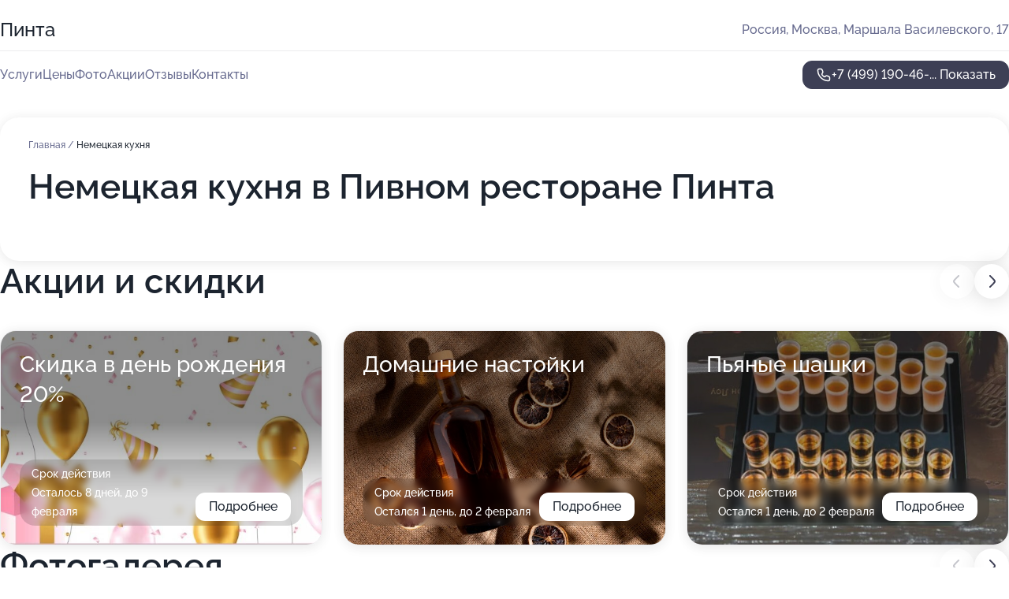

--- FILE ---
content_type: text/html; charset=utf-8
request_url: https://pinta-rest.ru/service/nemetskaya/
body_size: 15848
content:
<!DOCTYPE html>
<html lang="ru">
<head>
	<meta http-equiv="Content-Type" content="text/html; charset=utf-8">
	<meta name="viewport" content="width=device-width,maximum-scale=1,initial-scale=1,user-scalable=0">
	<meta name="format-detection" content="telephone=no">
	<meta name="theme-color" content="#3D3F55">
	<meta name="description" content="Информация о&#160;Пивном ресторане Пинта на&#160;улице Маршала Василевского">
	<link rel="icon" type="image/png" href="/favicon.png">

	<title>Пивной ресторан Пинта на&#160;улице Маршала Василевского (на&#160;метро Щукинская)</title>

	<link nonce="7Nlfu6Sc9HC9g2RRRLNOKzSp" href="//pinta-rest.ru/build/lego2/lego2.css?v=bE2ZXU/+kbY" rel="stylesheet" >

		<script type="application/ld+json">{"@context":"http:\/\/schema.org","@type":"https:\/\/schema.org\/FoodEstablishment","name":"\u041f\u0438\u0432\u043d\u043e\u0439 \u0440\u0435\u0441\u0442\u043e\u0440\u0430\u043d \u041f\u0438\u043d\u0442\u0430","address":{"@type":"PostalAddress","streetAddress":"\u041c\u0430\u0440\u0448\u0430\u043b\u0430 \u0412\u0430\u0441\u0438\u043b\u0435\u0432\u0441\u043a\u043e\u0433\u043e, 17","addressLocality":"\u041c\u043e\u0441\u043a\u0432\u0430"},"url":"https:\/\/pinta-rest.ru\/","contactPoint":{"@type":"ContactPoint","telephone":"+7\u00a0(499)\u00a0190-46-55","contactType":"customer service","areaServed":"RU","availableLanguage":"Russian"},"image":"https:\/\/p1.zoon.ru\/preview\/uD8-Hu7cNOforOpzOmnITQ\/2400x1500x75\/1\/b\/9\/original_5d6f6b1e50534f779b6bef67_5f6499c8a9ea5.jpg","aggregateRating":{"@type":"AggregateRating","ratingValue":4.8,"worstRating":1,"bestRating":5,"reviewCount":23}}</script>
		<script nonce="7Nlfu6Sc9HC9g2RRRLNOKzSp">
		window.js_base = '/js.php';
	</script>

	</head>
<body >
	 <header id="header" class="header" data-organization-id="5d6f6b1e50534f779b6bef64">
	<div class="wrapper">
		<div class="header-container" data-uitest="lego-header-block">
			<div class="header-menu-activator" data-target="header-menu-activator">
				<span class="header-menu-activator__icon"></span>
			</div>

			<div class="header-title">
				<a href="/">					Пинта
				</a>			</div>
			<div class="header-address text-3 text-secondary">Россия, Москва, Маршала Василевского, 17</div>

					</div>

		<nav class="nav" data-target="header-nav" data-uitest="lego-navigation-block">
			<ul>
									<li data-target="header-services">
						<svg class="svg-icons-services" ><use xlink:href="/build/lego2/icons.svg?v=twXxpJO2KYk#services"></use></svg>
						<a data-target="header-nav-link" href="https://pinta-rest.ru/services/" data-za="{&quot;ev_label&quot;:&quot;all_service&quot;}">Услуги</a>
					</li>
									<li data-target="header-prices">
						<svg class="svg-icons-prices" ><use xlink:href="/build/lego2/icons.svg?v=twXxpJO2KYk#prices"></use></svg>
						<a data-target="header-nav-link" href="https://pinta-rest.ru/price/" data-za="{&quot;ev_label&quot;:&quot;price&quot;}">Цены</a>
					</li>
									<li data-target="header-photo">
						<svg class="svg-icons-photo" ><use xlink:href="/build/lego2/icons.svg?v=twXxpJO2KYk#photo"></use></svg>
						<a data-target="header-nav-link" href="https://pinta-rest.ru/#photos" data-za="{&quot;ev_label&quot;:&quot;photos&quot;}">Фото</a>
					</li>
									<li data-target="header-offers">
						<svg class="svg-icons-offers" ><use xlink:href="/build/lego2/icons.svg?v=twXxpJO2KYk#offers"></use></svg>
						<a data-target="header-nav-link" href="https://pinta-rest.ru/#offers" data-za="{&quot;ev_label&quot;:&quot;offer&quot;}">Акции</a>
					</li>
									<li data-target="header-reviews">
						<svg class="svg-icons-reviews" ><use xlink:href="/build/lego2/icons.svg?v=twXxpJO2KYk#reviews"></use></svg>
						<a data-target="header-nav-link" href="https://pinta-rest.ru/#reviews" data-za="{&quot;ev_label&quot;:&quot;reviews&quot;}">Отзывы</a>
					</li>
									<li data-target="header-contacts">
						<svg class="svg-icons-contacts" ><use xlink:href="/build/lego2/icons.svg?v=twXxpJO2KYk#contacts"></use></svg>
						<a data-target="header-nav-link" href="https://pinta-rest.ru/#contacts" data-za="{&quot;ev_label&quot;:&quot;contacts&quot;}">Контакты</a>
					</li>
							</ul>

			<div class="header-controls">
				<div class="header-controls__wrapper">
					<a
	href="tel:+74991904655"
	class="phone-button button button--primary button--36 icon--20"
	data-phone="+7 (499) 190-46-55"
	data-za="{&quot;ev_sourceType&quot;:&quot;&quot;,&quot;ev_sourceId&quot;:&quot;5d6f6b1e50534f779b6bef64.53f5&quot;,&quot;object_type&quot;:&quot;organization&quot;,&quot;object_id&quot;:&quot;5d6f6b1e50534f779b6bef64.53f5&quot;,&quot;ev_label&quot;:&quot;standard&quot;,&quot;ev_category&quot;:&quot;phone_o&quot;}">
	<svg class="svg-icons-phone" ><use xlink:href="/build/lego2/icons.svg?v=twXxpJO2KYk#phone"></use></svg>
			<div data-target="show-phone-number">
			+7 (499) 190-46-...
			<span data-target="phone-button-show">Показать</span>
		</div>
	</a>


									</div>

							</div>

			<div class="header-nav-address">
				
				<div class="header-block text-3 text-center text-secondary">Россия, Москва, Маршала Василевского, 17</div>
			</div>
		</nav>
	</div>
</header>
<div class="header-placeholder"></div>

<div class="contacts-panel" id="contacts-panel">
	

	<div class="contacts-panel-wrapper">
								<a href="tel:+74991904655" class="contacts-panel-icon" data-phone="+7 (499) 190-46-55" data-za="{&quot;ev_sourceType&quot;:&quot;nav_panel&quot;,&quot;ev_sourceId&quot;:&quot;5d6f6b1e50534f779b6bef64.53f5&quot;,&quot;object_type&quot;:&quot;organization&quot;,&quot;object_id&quot;:&quot;5d6f6b1e50534f779b6bef64.53f5&quot;,&quot;ev_label&quot;:&quot;standard&quot;,&quot;ev_category&quot;:&quot;phone_o&quot;}">
				<svg class="svg-icons-phone_filled" ><use xlink:href="/build/lego2/icons.svg?v=twXxpJO2KYk#phone_filled"></use></svg>
			</a>
						</div>
</div>

<script nonce="7Nlfu6Sc9HC9g2RRRLNOKzSp" type="module">
	import { initContactsPanel } from '//pinta-rest.ru/build/lego2/lego2.js?v=q3BPK5dzBCA';

	initContactsPanel(document.getElementById('contacts-panel'));
</script>


<script nonce="7Nlfu6Sc9HC9g2RRRLNOKzSp" type="module">
	import { initHeader } from '//pinta-rest.ru/build/lego2/lego2.js?v=q3BPK5dzBCA';

	initHeader(document.getElementById('header'));
</script>
 	<main class="main-container">
		<div class="wrapper section-wrapper">
			<div class="service-description__wrapper">
	<section class="service-description section-block">
		<div class="page-breadcrumbs">
			<div class="breadcrumbs">
			<span>
							<a href="https://pinta-rest.ru/">
					Главная
				</a>
						/		</span>
			<span class="active">
							Немецкая кухня
								</span>
	</div>

		</div>
					<script nonce="7Nlfu6Sc9HC9g2RRRLNOKzSp" type="application/ld+json">{"@context":"http:\/\/schema.org","@type":"BreadcrumbList","itemListElement":[{"@type":"ListItem","position":1,"item":{"name":"\u0413\u043b\u0430\u0432\u043d\u0430\u044f","@id":"https:\/\/pinta-rest.ru\/"}}]}</script>
		
		<div class="service-description-title">
			<h1 class="page-title">Немецкая кухня в Пивном ресторане Пинта</h1>
			<div class="service-description-title__price">
							</div>
		</div>

		<div class="service-description__text collapse collapse--text-3">
			<div class="collapse__overflow">
				<div class="collapse__text"><p> </p></div>
			</div>
		</div>
	</section>

	</div>
<section class="offers" id="offers" data-uitest="lego-offers-block">
	<div class="section-block__title flex flex--sb">
		<h2 class="text-h2">
			Акции и скидки
		</h2>

		<div class="slider__navigation" data-target="slider-navigation">
			<button class="slider__control prev" data-target="slider-prev">
				<svg class="svg-icons-arrow" ><use xlink:href="/build/lego2/icons.svg?v=twXxpJO2KYk#arrow"></use></svg>
			</button>
			<button class="slider__control next" data-target="slider-next">
				<svg class="svg-icons-arrow" ><use xlink:href="/build/lego2/icons.svg?v=twXxpJO2KYk#arrow"></use></svg>
			</button>
		</div>
	</div>

	<div class="offers__list" data-target="slider-container">
		<div class="offers__slider swiper-wrapper">
							<div data-offer-id="5f588dd84406330da176029f" data-sid="5f588dd84406330da176029f.2599" class="offers-item swiper-slide text-white">
					<img
						class="offers-item__image"
						src="https://p2.zoon.ru/5/8/5f588dd84406330da176029f_6722402549b8f1.98556249.jpg"
						loading="lazy"
						alt="">
					<div class="offers-item__container">
						<div class="offers-item__name text-5">Скидка в день рождения 20%</div>
						<div class="offers-item__bottom">
							<div>
								<div>
									Срок действия
								</div>
								<div>Осталось 8 дней, до 9 февраля</div>
							</div>
							<button class="button offers-item__button button--36">Подробнее</button>
						</div>
					</div>
				</div>
							<div data-offer-id="68f760f7f339ce49fb07fc94" data-sid="68f760f7f339ce49fb07fc94.f8aa" class="offers-item swiper-slide text-white">
					<img
						class="offers-item__image"
						src="https://p2.zoon.ru/5/e/68f760f7f339ce49fb07fc94_68f762de7486d5.03040695.jpg"
						loading="lazy"
						alt="">
					<div class="offers-item__container">
						<div class="offers-item__name text-5">Домашние настойки</div>
						<div class="offers-item__bottom">
							<div>
								<div>
									Срок действия
								</div>
								<div>Остался 1 день, до 2 февраля</div>
							</div>
							<button class="button offers-item__button button--36">Подробнее</button>
						</div>
					</div>
				</div>
							<div data-offer-id="68f760ff873e8b2efe034ee9" data-sid="68f760ff873e8b2efe034ee9.9b82" class="offers-item swiper-slide text-white">
					<img
						class="offers-item__image"
						src="https://p2.zoon.ru/4/1/68f760ff873e8b2efe034ee9_68f7624a8f7fb6.76094235.jpg"
						loading="lazy"
						alt="">
					<div class="offers-item__container">
						<div class="offers-item__name text-5">Пьяные шашки</div>
						<div class="offers-item__bottom">
							<div>
								<div>
									Срок действия
								</div>
								<div>Остался 1 день, до 2 февраля</div>
							</div>
							<button class="button offers-item__button button--36">Подробнее</button>
						</div>
					</div>
				</div>
							<div data-offer-id="68f7612667bcdf16cf0d137d" data-sid="68f7612667bcdf16cf0d137d.211d" class="offers-item swiper-slide text-white">
					<img
						class="offers-item__image"
						src="https://p2.zoon.ru/8/1/68f7612667bcdf16cf0d137d_68f762d678db16.53059347.jpg"
						loading="lazy"
						alt="">
					<div class="offers-item__container">
						<div class="offers-item__name text-5">Сет шотов 990Р</div>
						<div class="offers-item__bottom">
							<div>
								<div>
									Срок действия
								</div>
								<div>Остался 1 день, до 2 февраля</div>
							</div>
							<button class="button offers-item__button button--36">Подробнее</button>
						</div>
					</div>
				</div>
											</div>

		<div class="slider__pagination" data-target="slider-pagination"></div>
	</div>
</section>
<script nonce="7Nlfu6Sc9HC9g2RRRLNOKzSp" type="module">
	import { initOffers } from '//pinta-rest.ru/build/lego2/lego2.js?v=q3BPK5dzBCA';

	const node = document.getElementById('offers');

	initOffers(node, { organizationId: '5d6f6b1e50534f779b6bef64' });
</script>
<section class="photo-section" id="photos" data-uitest="lego-gallery-block">
	<div class="section-block__title flex flex--sb">
		<h2 class="text-h2">Фотогалерея</h2>

					<div class="slider__navigation" data-target="slider-navigation">
				<button class="slider__control prev" data-target="slider-prev">
					<svg class="svg-icons-arrow" ><use xlink:href="/build/lego2/icons.svg?v=twXxpJO2KYk#arrow"></use></svg>
				</button>
				<button class="slider__control next" data-target="slider-next">
					<svg class="svg-icons-arrow" ><use xlink:href="/build/lego2/icons.svg?v=twXxpJO2KYk#arrow"></use></svg>
				</button>
			</div>
			</div>

	<div class="section-block__slider" data-target="slider-container" data-total="49" data-owner-type="organization" data-owner-id="5d6f6b1e50534f779b6bef64">
		<div class="photo-section__slider swiper-wrapper">
						<div class="photo-section__slide swiper-slide" data-id="5f6499c88e8506398b1f4e8a" data-target="photo-slide-item" data-index="0">
				<img src="https://p1.zoon.ru/preview/RfNdwnlSV2-LmQ2LDUcfYQ/1199x800x85/1/b/9/original_5d6f6b1e50534f779b6bef67_5f6499c8a9ea5.jpg" loading="lazy" alt="">
			</div>
						<div class="photo-section__slide swiper-slide" data-id="5f6499fee5507420e6630854" data-target="photo-slide-item" data-index="1">
				<img src="https://p1.zoon.ru/preview/g4Ok5IQHpXNjOlfFN-4kFQ/1199x800x85/1/c/6/original_5d6f6b1e50534f779b6bef67_5f6499fe37fb6.jpg" loading="lazy" alt="">
			</div>
						<div class="photo-section__slide swiper-slide" data-id="5f649998683d3f5eee2aee4e" data-target="photo-slide-item" data-index="2">
				<img src="https://p2.zoon.ru/preview/O4YtLyGtBbV4BnFKUk3qtA/1199x800x85/1/9/9/original_5d6f6b1e50534f779b6bef67_5f649998893f0.jpg" loading="lazy" alt="">
			</div>
						<div class="photo-section__slide swiper-slide" data-id="5f649a0f2f353f2fa97fd7f9" data-target="photo-slide-item" data-index="3">
				<img src="https://p0.zoon.ru/preview/c02cJx8tOMl4uAfnm3IBXg/1199x800x85/1/8/d/original_5d6f6b1e50534f779b6bef67_5f649a0f79418.jpg" loading="lazy" alt="">
			</div>
						<div class="photo-section__slide swiper-slide" data-id="697d4ad484a20010a107ba66" data-target="photo-slide-item" data-index="4">
				<img src="https://pr5.zoon.ru/VLfErjmB5Jdp10tDTRenYw/1241x800%2Cq85/[base64]" loading="lazy" alt="">
			</div>
						<div class="photo-section__slide swiper-slide" data-id="697a8badd86566e24b07bd05" data-target="photo-slide-item" data-index="5">
				<img src="https://pr5.zoon.ru/bKKhHq4ghX5Yy6g47CS8Fg/600x800%2Cq85/J6muMKgxpCyaYePLj1VQ5pnOfm0DiXg7JOVHpTQel_EbUiYtg6DYYBym_3y2oIAjuZZ61tZT1XYQCZTNUVeNYgJ0oZ4cZHgIiEtIuK23DfMZ-Ogpn2XZ2CCrQEaac0WV2VUK4VotmHkobe2wQ0u65g" loading="lazy" alt="">
			</div>
						<div class="photo-section__slide swiper-slide" data-id="697a8badd86566e24b07bd08" data-target="photo-slide-item" data-index="6">
				<img src="https://pr6.zoon.ru/WVswkVdl-QVIDpcDE_Vd9g/570x800%2Cq85/[base64]" loading="lazy" alt="">
			</div>
						<div class="photo-section__slide swiper-slide" data-id="5f649998bd71f838f2405bcd" data-target="photo-slide-item" data-index="7">
				<img src="https://p2.zoon.ru/preview/YhrZWpetruFrEU9n8e-SOA/1199x800x85/1/c/2/original_5d6f6b1e50534f779b6bef67_5f649998639ac.jpg" loading="lazy" alt="">
			</div>
						<div class="photo-section__slide swiper-slide" data-id="5f649982a597365f351031c4" data-target="photo-slide-item" data-index="8">
				<img src="https://p2.zoon.ru/preview/36qfbz1axgVwPWzk3Qz4Uw/1199x800x85/1/1/1/original_5d6f6b1e50534f779b6bef67_5f64998215827.jpg" loading="lazy" alt="">
			</div>
						<div class="photo-section__slide swiper-slide" data-id="5f6499aee5507420e663084e" data-target="photo-slide-item" data-index="9">
				<img src="https://p0.zoon.ru/preview/g50kzgMyzpXs4R2uLFY1kA/1199x800x85/1/8/3/original_5d6f6b1e50534f779b6bef67_5f6499ae50b2a.jpg" loading="lazy" alt="">
			</div>
						<div class="photo-section__slide swiper-slide" data-id="697a8badd86566e24b07bd09" data-target="photo-slide-item" data-index="10">
				<img src="https://pr6.zoon.ru/BQpdMCGVYR_-7ySUC65dCA/600x800%2Cq85/J6muMKgxpCyaYePLj1VQ5pnOfm0DiXg7JOVHpTQel_HFBIGFnXe2bPPPktOpKwtRUDg6STMl55FVTyZdVrxttlHfDxmzNP3v4ADi3EUyap_efQffwbifuKQTzA0kEr-tinpVl-_q4Uo0ZqmxzlLc7g" loading="lazy" alt="">
			</div>
						<div class="photo-section__slide swiper-slide" data-id="660a815bb615219d0c0c1079" data-target="photo-slide-item" data-index="11">
				<img src="https://p1.zoon.ru/preview/ZCjfLIsUnIuN5OtpmLDsOw/800x800x85/1/b/8/original_5d6f6b1e50534f779b6bef64_660a815b69a643.71865833.jpg" loading="lazy" alt="">
			</div>
						<div class="photo-section__slide swiper-slide" data-id="5d6f6c0950534f7a6641bb7e" data-target="photo-slide-item" data-index="12">
				<img src="https://p2.zoon.ru/preview/4Dy86uRYSIIJGQuvHuUEdQ/800x800x85/1/b/d/original_5d6f6b1e50534f779b6bef67_5d6f6c09b3101.jpg" loading="lazy" alt="">
			</div>
						<div class="photo-section__slide swiper-slide" data-id="5f6499ddda0c4b04922af5d7" data-target="photo-slide-item" data-index="13">
				<img src="https://p2.zoon.ru/preview/YvfEU-KGPN-8O5pN6bu1HA/1199x800x85/1/b/2/original_5d6f6b1e50534f779b6bef67_5f6499dcefe34.jpg" loading="lazy" alt="">
			</div>
						<div class="photo-section__slide swiper-slide" data-id="5f6499e7cc210b4d55204db8" data-target="photo-slide-item" data-index="14">
				<img src="https://p0.zoon.ru/preview/Iw2tHm5iA5El7I5ic3lweA/1199x800x85/1/3/f/original_5d6f6b1e50534f779b6bef67_5f6499e781aab.jpg" loading="lazy" alt="">
			</div>
						<div class="photo-section__slide swiper-slide" data-id="5f6499d134b936305102b571" data-target="photo-slide-item" data-index="15">
				<img src="https://p1.zoon.ru/preview/qtxesQHMAL0K9TUuFabjAw/1199x800x85/1/6/d/original_5d6f6b1e50534f779b6bef67_5f6499d0c84f7.jpg" loading="lazy" alt="">
			</div>
						<div class="photo-section__slide swiper-slide" data-id="5f6499814420c51bf57eff23" data-target="photo-slide-item" data-index="16">
				<img src="https://p0.zoon.ru/preview/ROXNy0zmClIOz6A0TsaOJw/1199x800x85/1/b/0/original_5d6f6b1e50534f779b6bef67_5f64998101da4.jpg" loading="lazy" alt="">
			</div>
						<div class="photo-section__slide swiper-slide" data-id="5f6499d686be405e8a46e5fe" data-target="photo-slide-item" data-index="17">
				<img src="https://p2.zoon.ru/preview/gSwIERQGIvjCPu4mhqAT1A/1199x800x85/1/e/6/original_5d6f6b1e50534f779b6bef67_5f6499d68b31a.jpg" loading="lazy" alt="">
			</div>
						<div class="photo-section__slide swiper-slide" data-id="5f64997754d88f7e3858d59d" data-target="photo-slide-item" data-index="18">
				<img src="https://p2.zoon.ru/preview/D96Yq2y2HgXqGVc1YvLrsQ/1199x800x85/1/7/a/original_5d6f6b1e50534f779b6bef67_5f64997728fc7.jpg" loading="lazy" alt="">
			</div>
						<div class="photo-section__slide swiper-slide" data-id="5f6499f31a44f9172039c192" data-target="photo-slide-item" data-index="19">
				<img src="https://p2.zoon.ru/preview/AQxpMg6YaKxgzEWjOX5s9Q/1199x800x85/1/5/3/original_5d6f6b1e50534f779b6bef67_5f6499f3a7524.jpg" loading="lazy" alt="">
			</div>
						<div class="photo-section__slide swiper-slide" data-id="5f6499aff35bbd67b974a7bf" data-target="photo-slide-item" data-index="20">
				<img src="https://p2.zoon.ru/preview/gwHi4JSlqtVEE96PMODpbg/1199x800x85/1/9/c/original_5d6f6b1e50534f779b6bef67_5f6499af5d262.jpg" loading="lazy" alt="">
			</div>
						<div class="photo-section__slide swiper-slide" data-id="5f6499de4420c51bf57eff32" data-target="photo-slide-item" data-index="21">
				<img src="https://p2.zoon.ru/preview/cgXWrhVN8mV9A17fdctyTQ/1199x800x85/1/8/6/original_5d6f6b1e50534f779b6bef67_5f6499deb4d42.jpg" loading="lazy" alt="">
			</div>
						<div class="photo-section__slide swiper-slide" data-id="5f6499f92f353f2fa97fd7f5" data-target="photo-slide-item" data-index="22">
				<img src="https://p0.zoon.ru/preview/CX_hJP-T_7qU7zeBJbMNUg/1199x800x85/1/4/9/original_5d6f6b1e50534f779b6bef67_5f6499f98be45.jpg" loading="lazy" alt="">
			</div>
						<div class="photo-section__slide swiper-slide" data-id="5f64998c1a44f9172039c184" data-target="photo-slide-item" data-index="23">
				<img src="https://p2.zoon.ru/preview/145Lv9PvXj9V6UapdoJz9A/1199x800x85/1/0/6/original_5d6f6b1e50534f779b6bef67_5f64998be13d8.jpg" loading="lazy" alt="">
			</div>
						<div class="photo-section__slide swiper-slide" data-id="5f6499accc210b4d55204db2" data-target="photo-slide-item" data-index="24">
				<img src="https://p2.zoon.ru/preview/sxtSVeGU7b80H8gVyNl93Q/1199x800x85/1/4/9/original_5d6f6b1e50534f779b6bef67_5f6499acabbc1.jpg" loading="lazy" alt="">
			</div>
						<div class="photo-section__slide swiper-slide" data-id="5f6499cfcb05cb0f6d25d233" data-target="photo-slide-item" data-index="25">
				<img src="https://p1.zoon.ru/preview/N0VqgwDFOtKUMPgv68TMtA/1199x800x85/1/0/5/original_5d6f6b1e50534f779b6bef67_5f6499cf0f7f6.jpg" loading="lazy" alt="">
			</div>
						<div class="photo-section__slide swiper-slide" data-id="5f6499ee2f353f2fa97fd7f3" data-target="photo-slide-item" data-index="26">
				<img src="https://p1.zoon.ru/preview/RVkWyn_KjfIPtSYqOCSdAg/1199x800x85/1/5/8/original_5d6f6b1e50534f779b6bef67_5f6499edef2ec.jpg" loading="lazy" alt="">
			</div>
						<div class="photo-section__slide swiper-slide" data-id="5f6499779d6d8473b72cbeab" data-target="photo-slide-item" data-index="27">
				<img src="https://p2.zoon.ru/preview/S7nnGKqwxuhMh0Y7l3GHCg/1199x800x85/1/8/c/original_5d6f6b1e50534f779b6bef67_5f64997742382.jpg" loading="lazy" alt="">
			</div>
						<div class="photo-section__slide swiper-slide" data-id="5f649a082f353f2fa97fd7f7" data-target="photo-slide-item" data-index="28">
				<img src="https://p0.zoon.ru/preview/1yVBOpMCk6wnwl6cUcP50w/1199x800x85/1/8/4/original_5d6f6b1e50534f779b6bef67_5f649a0889c9b.jpg" loading="lazy" alt="">
			</div>
						<div class="photo-section__slide swiper-slide" data-id="5f64998186be405e8a46e5ed" data-target="photo-slide-item" data-index="29">
				<img src="https://p2.zoon.ru/preview/PE1wqI_uFtZdFZokM5Zj2Q/1199x800x85/1/e/c/original_5d6f6b1e50534f779b6bef67_5f64998179350.jpg" loading="lazy" alt="">
			</div>
						<div class="photo-section__slide swiper-slide" data-id="5f64998c04ad09639d1a5895" data-target="photo-slide-item" data-index="30">
				<img src="https://p2.zoon.ru/preview/qE--7By5c3FHiyr7iBSp1Q/1199x800x85/1/9/4/original_5d6f6b1e50534f779b6bef67_5f64998c22ab1.jpg" loading="lazy" alt="">
			</div>
						<div class="photo-section__slide swiper-slide" data-id="5f6499ef8a7be51a4e3c8bd4" data-target="photo-slide-item" data-index="31">
				<img src="https://p0.zoon.ru/preview/2xLi8u5q9O8fpinLQQmBlw/1199x800x85/1/6/0/original_5d6f6b1e50534f779b6bef67_5f6499eecfc59.jpg" loading="lazy" alt="">
			</div>
						<div class="photo-section__slide swiper-slide" data-id="5f649a05bd71f838f2405bd2" data-target="photo-slide-item" data-index="32">
				<img src="https://p1.zoon.ru/preview/vpi1o4xpmb7-f3b-hPMfKg/1199x800x85/1/e/e/original_5d6f6b1e50534f779b6bef67_5f649a0597f75.jpg" loading="lazy" alt="">
			</div>
						<div class="photo-section__slide swiper-slide" data-id="5f64998bdffd7d4991166456" data-target="photo-slide-item" data-index="33">
				<img src="https://p2.zoon.ru/preview/2wKRTxne65NHVVIrR1KCFQ/1199x800x85/1/e/c/original_5d6f6b1e50534f779b6bef67_5f64998b9276a.jpg" loading="lazy" alt="">
			</div>
						<div class="photo-section__slide swiper-slide" data-id="5f649a0a04ad09639d1a589e" data-target="photo-slide-item" data-index="34">
				<img src="https://p1.zoon.ru/preview/gZPKFrnBZZNpKg3UzV03lQ/1199x800x85/1/f/c/original_5d6f6b1e50534f779b6bef67_5f649a0a40443.jpg" loading="lazy" alt="">
			</div>
						<div class="photo-section__slide swiper-slide" data-id="660a815e65f02ec46c0e2b2b" data-target="photo-slide-item" data-index="35">
				<img src="https://p2.zoon.ru/preview/FAFYKEoU2xeRSl5xRUgaFQ/1067x800x85/1/3/6/original_5d6f6b1e50534f779b6bef64_660a815e8566d4.98842036.jpg" loading="lazy" alt="">
			</div>
						<div class="photo-section__slide swiper-slide" data-id="660a811a06cf2588f00ac621" data-target="photo-slide-item" data-index="36">
				<img src="https://p2.zoon.ru/preview/GGieJ0A-_81TLCw4Jb5pyg/600x800x85/1/f/1/original_5d6f6b1e50534f779b6bef64_660a811a5df6b9.93530988.jpg" loading="lazy" alt="">
			</div>
						<div class="photo-section__slide swiper-slide" data-id="660a80fe6c394aa46303ac73" data-target="photo-slide-item" data-index="37">
				<img src="https://p0.zoon.ru/preview/s9-Vt0Vnv2trnQabmRuRSA/600x800x85/1/a/e/original_5d6f6b1e50534f779b6bef64_660a80fea72147.81990636.jpg" loading="lazy" alt="">
			</div>
						<div class="photo-section__slide swiper-slide" data-id="660a80f4e4367e33f90daed8" data-target="photo-slide-item" data-index="38">
				<img src="https://p2.zoon.ru/preview/LxZqiifI0bpw_xFoCflyiw/600x800x85/1/2/5/original_5d6f6b1e50534f779b6bef64_660a80f46ab421.93446130.jpg" loading="lazy" alt="">
			</div>
						<div class="photo-section__slide swiper-slide" data-id="660a815e62decd07ec093718" data-target="photo-slide-item" data-index="39">
				<img src="https://p0.zoon.ru/preview/uHHgWdhSalBOI1k26HUbkg/600x800x85/1/3/6/original_5d6f6b1e50534f779b6bef64_660a815e7000d0.70511790.jpg" loading="lazy" alt="">
			</div>
						<div class="photo-section__slide swiper-slide" data-id="660a8162857928018a095561" data-target="photo-slide-item" data-index="40">
				<img src="https://p2.zoon.ru/preview/z27OhGC2Trh32WmC6uXWMA/600x800x85/1/a/7/original_5d6f6b1e50534f779b6bef64_660a816289cec5.67635511.jpg" loading="lazy" alt="">
			</div>
						<div class="photo-section__slide swiper-slide" data-id="660a815a8b133dd2d50d7f99" data-target="photo-slide-item" data-index="41">
				<img src="https://p1.zoon.ru/preview/0CAOsNzu5f-O3N5KuG3dJA/600x800x85/1/e/d/original_5d6f6b1e50534f779b6bef64_660a8159d9cb14.96938138.jpg" loading="lazy" alt="">
			</div>
						<div class="photo-section__slide swiper-slide" data-id="660a815d857928018a09555f" data-target="photo-slide-item" data-index="42">
				<img src="https://p2.zoon.ru/preview/wzvdH8UyrCAcfwehs1S_sQ/1069x800x85/1/4/a/original_5d6f6b1e50534f779b6bef64_660a815d817165.64627864.jpg" loading="lazy" alt="">
			</div>
						<div class="photo-section__slide swiper-slide" data-id="660a81643d501fc67c0c7e58" data-target="photo-slide-item" data-index="43">
				<img src="https://p1.zoon.ru/preview/VctHWF8b6CcRuzUzUvQc_g/600x800x85/1/7/6/original_5d6f6b1e50534f779b6bef64_660a8164a7c470.02332361.jpg" loading="lazy" alt="">
			</div>
						<div class="photo-section__slide swiper-slide" data-id="697a8badd86566e24b07bd0a" data-target="photo-slide-item" data-index="44">
				<img src="https://pr6.zoon.ru/KFJoTPeKfmJdwYumtt3Zww/570x800%2Cq85/[base64]" loading="lazy" alt="">
			</div>
						<div class="photo-section__slide swiper-slide" data-id="697a8badd86566e24b07bd0b" data-target="photo-slide-item" data-index="45">
				<img src="https://pr6.zoon.ru/6S3KK1n-8_LP5UeoNaU9_Q/600x800%2Cq85/J6muMKgxpCyaYePLj1VQ5pnOfm0DiXg7JOVHpTQel_HFBIGFnXe2bPPPktOpKwtReuloiO_gfcg2rZyMpmjdwB9sO99qztCWqYPDjo88Ui5zVbXu-HXTzeYP34ry__qTezhA576GFqMKqHrfpW4K9g" loading="lazy" alt="">
			</div>
						<div class="photo-section__slide swiper-slide" data-id="697a8badd86566e24b07bd0c" data-target="photo-slide-item" data-index="46">
				<img src="https://pr6.zoon.ru/TrH8V_hBE_WQoHZrs86DIQ/570x800%2Cq85/[base64]" loading="lazy" alt="">
			</div>
						<div class="photo-section__slide swiper-slide" data-id="697a8badd86566e24b07bd0d" data-target="photo-slide-item" data-index="47">
				<img src="https://pr5.zoon.ru/-wHzhyMy1AYCzXejJDD3gA/570x800%2Cq85/[base64]" loading="lazy" alt="">
			</div>
						<div class="photo-section__slide swiper-slide" data-id="697a8badd86566e24b07bd0e" data-target="photo-slide-item" data-index="48">
				<img src="https://pr5.zoon.ru/8jip9T1RMd0OwilYdWM_eA/570x800%2Cq85/[base64]" loading="lazy" alt="">
			</div>
					</div>
	</div>

	<div class="slider__pagination" data-target="slider-pagination"></div>
</section>

<script nonce="7Nlfu6Sc9HC9g2RRRLNOKzSp" type="module">
	import { initPhotos } from '//pinta-rest.ru/build/lego2/lego2.js?v=q3BPK5dzBCA';

	const node = document.getElementById('photos');
	initPhotos(node);
</script>
<section class="reviews-section section-block" id="reviews" data-uitest="lego-reviews-block">
	<div class="section-block__title flex flex--sb">
		<h2 class="text-h2">
			Отзывы
		</h2>

				<div class="slider__navigation" data-target="slider-navigation">
			<button class="slider__control prev" data-target="slider-prev">
				<svg class="svg-icons-arrow" ><use xlink:href="/build/lego2/icons.svg?v=twXxpJO2KYk#arrow"></use></svg>
			</button>
			<button class="slider__control next" data-target="slider-next">
				<svg class="svg-icons-arrow" ><use xlink:href="/build/lego2/icons.svg?v=twXxpJO2KYk#arrow"></use></svg>
			</button>
		</div>
			</div>

	<div class="reviews-section__list" data-target="slider-container">
		<div class="reviews-section__slider swiper-wrapper" data-target="review-section-slides">
							<div
	class="reviews-section-item swiper-slide "
	data-id="68fa92c2015824156d0fc8d5"
	data-owner-id="5d6f6b1e50534f779b6bef64"
	data-target="review">
	<div  class="flex flex--center-y gap-12">
		<div class="reviews-section-item__avatar">
										<svg class="svg-icons-user" ><use xlink:href="/build/lego2/icons.svg?v=twXxpJO2KYk#user"></use></svg>
					</div>
		<div class="reviews-section-item__head">
			<div class="reviews-section-item__head-top flex flex--center-y gap-16">
				<div class="flex flex--center-y gap-8">
										<div class="stars stars--16" style="--rating: 5">
						<div class="stars__rating">
							<div class="stars stars--filled"></div>
						</div>
					</div>
					<div class="reviews-section-item__mark text-3">
						5,0
					</div>
				</div>
											</div>

			<div class="reviews-section-item__name text-3 fade">
				Есения Евдокимова
			</div>
		</div>
	</div>
					<div class="reviews-section-item__descr collapse collapse--text-2 mt-8">
			<div class="collapse__overflow">
				<div class="collapse__text">
																					<div>
							<span class="reviews-section-item__text-title">Недостатки:</span> нет
						</div>
																<div>
							<span class="reviews-section-item__text-title">Комментарий:</span>
							Приятно удивила кухня, особенно немецкие блюда, пиво тоже понравилось, всё свежее. Персонал учтивый, быстро принесли заказ. Место удобное, метро почти рядом. Рекомендую
						</div>
									</div>
			</div>
		</div>
			<div class="reviews-section-item__date text-2 text-secondary mt-8">
		23 октября 2025 Отзыв взят с сайта Zoon.ru
	</div>
</div>

							<div
	class="reviews-section-item swiper-slide "
	data-id="68f7e3a56607045c16068511"
	data-owner-id="5d6f6b1e50534f779b6bef64"
	data-target="review">
	<div  class="flex flex--center-y gap-12">
		<div class="reviews-section-item__avatar">
										<svg class="svg-icons-user" ><use xlink:href="/build/lego2/icons.svg?v=twXxpJO2KYk#user"></use></svg>
					</div>
		<div class="reviews-section-item__head">
			<div class="reviews-section-item__head-top flex flex--center-y gap-16">
				<div class="flex flex--center-y gap-8">
										<div class="stars stars--16" style="--rating: 5">
						<div class="stars__rating">
							<div class="stars stars--filled"></div>
						</div>
					</div>
					<div class="reviews-section-item__mark text-3">
						5,0
					</div>
				</div>
											</div>

			<div class="reviews-section-item__name text-3 fade">
				Алиса Рыбакова
			</div>
		</div>
	</div>
					<div class="reviews-section-item__descr collapse collapse--text-2 mt-8">
			<div class="collapse__overflow">
				<div class="collapse__text">
																					<div>
							<span class="reviews-section-item__text-title">Недостатки:</span> нету
						</div>
																<div>
							<span class="reviews-section-item__text-title">Комментарий:</span>
							Были с друзьями, очень комфортно, пиво вкусное, порции большие, вкусно и сытно. Кухня европейская и американская, выбор большой
						</div>
									</div>
			</div>
		</div>
			<div class="reviews-section-item__date text-2 text-secondary mt-8">
		21 октября 2025 Отзыв взят с сайта Zoon.ru
	</div>
</div>

							<div
	class="reviews-section-item swiper-slide "
	data-id="68f4f8566d43418b640b79cc"
	data-owner-id="5d6f6b1e50534f779b6bef64"
	data-target="review">
	<div  class="flex flex--center-y gap-12">
		<div class="reviews-section-item__avatar">
										<div class="reviews-section-item__photo">
					<img src="https://p1.zoon.ru/7/a/688e3e0ce435f1224908c9c7_688e3f25a4ef68.59976266.jpg" alt="" loading="lazy">
				</div>
					</div>
		<div class="reviews-section-item__head">
			<div class="reviews-section-item__head-top flex flex--center-y gap-16">
				<div class="flex flex--center-y gap-8">
										<div class="stars stars--16" style="--rating: 5">
						<div class="stars__rating">
							<div class="stars stars--filled"></div>
						</div>
					</div>
					<div class="reviews-section-item__mark text-3">
						5,0
					</div>
				</div>
											</div>

			<div class="reviews-section-item__name text-3 fade">
				Роман Миронов
			</div>
		</div>
	</div>
					<div class="reviews-section-item__descr collapse collapse--text-2 mt-8">
			<div class="collapse__overflow">
				<div class="collapse__text">
																										<div>
							<span class="reviews-section-item__text-title">Комментарий:</span>
							Местечко прикольное, пиво импортное, сразу чувствуется разница. Заказывал бельгийское просто класс, еда вкусная, большие порции, что важно. Персонал всегда приветливый, всегда хочется возвращаться сюда
						</div>
									</div>
			</div>
		</div>
			<div class="reviews-section-item__date text-2 text-secondary mt-8">
		19 октября 2025 Отзыв взят с сайта Zoon.ru
	</div>
</div>

							<div
	class="reviews-section-item swiper-slide "
	data-id="68f4f5fe867bd8d9c8083218"
	data-owner-id="5d6f6b1e50534f779b6bef64"
	data-target="review">
	<div  class="flex flex--center-y gap-12">
		<div class="reviews-section-item__avatar">
										<svg class="svg-icons-user" ><use xlink:href="/build/lego2/icons.svg?v=twXxpJO2KYk#user"></use></svg>
					</div>
		<div class="reviews-section-item__head">
			<div class="reviews-section-item__head-top flex flex--center-y gap-16">
				<div class="flex flex--center-y gap-8">
										<div class="stars stars--16" style="--rating: 5">
						<div class="stars__rating">
							<div class="stars stars--filled"></div>
						</div>
					</div>
					<div class="reviews-section-item__mark text-3">
						5,0
					</div>
				</div>
											</div>

			<div class="reviews-section-item__name text-3 fade">
				Дима 
			</div>
		</div>
	</div>
					<div class="reviews-section-item__descr collapse collapse--text-2 mt-8">
			<div class="collapse__overflow">
				<div class="collapse__text">
																										<div>
							<span class="reviews-section-item__text-title">Комментарий:</span>
							Мы тут отмечали корпоратив, понравилось всё, банкетный зал отличный, много места, спокойно, еда вкусная, пиво хорошее, официанты внимательные. Праздник удался на 100 из 100)
						</div>
									</div>
			</div>
		</div>
			<div class="reviews-section-item__date text-2 text-secondary mt-8">
		19 октября 2025 Отзыв взят с сайта Zoon.ru
	</div>
</div>

							<div
	class="reviews-section-item swiper-slide "
	data-id="68e56d451daf073e940c01bf"
	data-owner-id="5d6f6b1e50534f779b6bef64"
	data-target="review">
	<div  class="flex flex--center-y gap-12">
		<div class="reviews-section-item__avatar">
										<svg class="svg-icons-user" ><use xlink:href="/build/lego2/icons.svg?v=twXxpJO2KYk#user"></use></svg>
					</div>
		<div class="reviews-section-item__head">
			<div class="reviews-section-item__head-top flex flex--center-y gap-16">
				<div class="flex flex--center-y gap-8">
										<div class="stars stars--16" style="--rating: 5">
						<div class="stars__rating">
							<div class="stars stars--filled"></div>
						</div>
					</div>
					<div class="reviews-section-item__mark text-3">
						5,0
					</div>
				</div>
											</div>

			<div class="reviews-section-item__name text-3 fade">
				Иванна Веселова
			</div>
		</div>
	</div>
					<div class="reviews-section-item__descr collapse collapse--text-2 mt-8">
			<div class="collapse__overflow">
				<div class="collapse__text">
																<div>
							<span class="reviews-section-item__text-title">Преимущества:</span> Прикольное место!
						</div>
																<div>
							<span class="reviews-section-item__text-title">Недостатки:</span> не обнаружила
						</div>
																<div>
							<span class="reviews-section-item__text-title">Комментарий:</span>
							Простое и удобное место, чтобы встретиться с друзьями, пиво крафтовое редкая находка. Заказывали и крылья и рульку всё понравилось, цены норм, качество на уровне. Рекомендую!
						</div>
									</div>
			</div>
		</div>
			<div class="reviews-section-item__date text-2 text-secondary mt-8">
		7 октября 2025 Отзыв взят с сайта Zoon.ru
	</div>
</div>

							<div
	class="reviews-section-item swiper-slide "
	data-id="68e41f9fca6f37a191053bbb"
	data-owner-id="5d6f6b1e50534f779b6bef64"
	data-target="review">
	<div  class="flex flex--center-y gap-12">
		<div class="reviews-section-item__avatar">
										<svg class="svg-icons-user" ><use xlink:href="/build/lego2/icons.svg?v=twXxpJO2KYk#user"></use></svg>
					</div>
		<div class="reviews-section-item__head">
			<div class="reviews-section-item__head-top flex flex--center-y gap-16">
				<div class="flex flex--center-y gap-8">
										<div class="stars stars--16" style="--rating: 5">
						<div class="stars__rating">
							<div class="stars stars--filled"></div>
						</div>
					</div>
					<div class="reviews-section-item__mark text-3">
						5,0
					</div>
				</div>
											</div>

			<div class="reviews-section-item__name text-3 fade">
				Эрнест Лыткин
			</div>
		</div>
	</div>
					<div class="reviews-section-item__descr collapse collapse--text-2 mt-8">
			<div class="collapse__overflow">
				<div class="collapse__text">
																<div>
							<span class="reviews-section-item__text-title">Преимущества:</span> Приятное место!
						</div>
																<div>
							<span class="reviews-section-item__text-title">Недостатки:</span> не обнаружил
						</div>
																<div>
							<span class="reviews-section-item__text-title">Комментарий:</span>
							Были с семьёй, детская зона может и нет, но столы большие, всем комфортно, еда вкусная, понравилось немецкое и американское меню. Пиво отдельный кайф, обязательно вернёмся!
						</div>
									</div>
			</div>
		</div>
			<div class="reviews-section-item__date text-2 text-secondary mt-8">
		6 октября 2025 Отзыв взят с сайта Zoon.ru
	</div>
</div>

							<div
	class="reviews-section-item swiper-slide "
	data-id="68e29d45b0de9e54ce0de54c"
	data-owner-id="5d6f6b1e50534f779b6bef64"
	data-target="review">
	<div  class="flex flex--center-y gap-12">
		<div class="reviews-section-item__avatar">
										<svg class="svg-icons-user" ><use xlink:href="/build/lego2/icons.svg?v=twXxpJO2KYk#user"></use></svg>
					</div>
		<div class="reviews-section-item__head">
			<div class="reviews-section-item__head-top flex flex--center-y gap-16">
				<div class="flex flex--center-y gap-8">
										<div class="stars stars--16" style="--rating: 5">
						<div class="stars__rating">
							<div class="stars stars--filled"></div>
						</div>
					</div>
					<div class="reviews-section-item__mark text-3">
						5,0
					</div>
				</div>
											</div>

			<div class="reviews-section-item__name text-3 fade">
				Александр Волынщиков
			</div>
		</div>
	</div>
					<div class="reviews-section-item__descr collapse collapse--text-2 mt-8">
			<div class="collapse__overflow">
				<div class="collapse__text">
																										<div>
							<span class="reviews-section-item__text-title">Комментарий:</span>
							Очень понравилась атмосфера, сразу видно, что про качество
заботятся. Крафтовое пиво с необычным вкусом рекомендую всем
любителям нового. Еда вкусная, русская и немецкая кухня всё на
уровне.
						</div>
									</div>
			</div>
		</div>
			<div class="reviews-section-item__date text-2 text-secondary mt-8">
		5 октября 2025 Отзыв взят с сайта Zoon.ru
	</div>
</div>

							<div
	class="reviews-section-item swiper-slide "
	data-id="68df816ed7cb8d24000d0702"
	data-owner-id="5d6f6b1e50534f779b6bef64"
	data-target="review">
	<div  class="flex flex--center-y gap-12">
		<div class="reviews-section-item__avatar">
										<svg class="svg-icons-user" ><use xlink:href="/build/lego2/icons.svg?v=twXxpJO2KYk#user"></use></svg>
					</div>
		<div class="reviews-section-item__head">
			<div class="reviews-section-item__head-top flex flex--center-y gap-16">
				<div class="flex flex--center-y gap-8">
										<div class="stars stars--16" style="--rating: 5">
						<div class="stars__rating">
							<div class="stars stars--filled"></div>
						</div>
					</div>
					<div class="reviews-section-item__mark text-3">
						5,0
					</div>
				</div>
											</div>

			<div class="reviews-section-item__name text-3 fade">
				Максим Созонов
			</div>
		</div>
	</div>
					<div class="reviews-section-item__descr collapse collapse--text-2 mt-8">
			<div class="collapse__overflow">
				<div class="collapse__text">
																										<div>
							<span class="reviews-section-item__text-title">Комментарий:</span>
							Взял сет пива и пару блюд на компанию, пиво крутое, реально импортное, а не какая-то фигня. Стол большой, место удобное, да и официанты вежливые. Было кайфово провести вечер)
						</div>
									</div>
			</div>
		</div>
			<div class="reviews-section-item__date text-2 text-secondary mt-8">
		3 октября 2025 Отзыв взят с сайта Zoon.ru
	</div>
</div>

							<div
	class="reviews-section-item swiper-slide "
	data-id="68df8059c9a114c750001935"
	data-owner-id="5d6f6b1e50534f779b6bef64"
	data-target="review">
	<div  class="flex flex--center-y gap-12">
		<div class="reviews-section-item__avatar">
										<svg class="svg-icons-user" ><use xlink:href="/build/lego2/icons.svg?v=twXxpJO2KYk#user"></use></svg>
					</div>
		<div class="reviews-section-item__head">
			<div class="reviews-section-item__head-top flex flex--center-y gap-16">
				<div class="flex flex--center-y gap-8">
										<div class="stars stars--16" style="--rating: 5">
						<div class="stars__rating">
							<div class="stars stars--filled"></div>
						</div>
					</div>
					<div class="reviews-section-item__mark text-3">
						5,0
					</div>
				</div>
											</div>

			<div class="reviews-section-item__name text-3 fade">
				Артём Верзилов
			</div>
		</div>
	</div>
					<div class="reviews-section-item__descr collapse collapse--text-2 mt-8">
			<div class="collapse__overflow">
				<div class="collapse__text">
																<div>
							<span class="reviews-section-item__text-title">Преимущества:</span> Праздновали день рождения, сделали скидку 20 процентов это приятно, стол большой, мы все поместились. Пиво классное, немецкое особенно понравилось, еда вкусная, подают быстро, молодцы.
						</div>
																			</div>
			</div>
		</div>
			<div class="reviews-section-item__date text-2 text-secondary mt-8">
		3 октября 2025 Отзыв взят с сайта Zoon.ru
	</div>
</div>

							<div
	class="reviews-section-item swiper-slide "
	data-id="68dc2a4f0fc69ee0b20125d3"
	data-owner-id="5d6f6b1e50534f779b6bef64"
	data-target="review">
	<div  class="flex flex--center-y gap-12">
		<div class="reviews-section-item__avatar">
										<svg class="svg-icons-user" ><use xlink:href="/build/lego2/icons.svg?v=twXxpJO2KYk#user"></use></svg>
					</div>
		<div class="reviews-section-item__head">
			<div class="reviews-section-item__head-top flex flex--center-y gap-16">
				<div class="flex flex--center-y gap-8">
										<div class="stars stars--16" style="--rating: 5">
						<div class="stars__rating">
							<div class="stars stars--filled"></div>
						</div>
					</div>
					<div class="reviews-section-item__mark text-3">
						5,0
					</div>
				</div>
											</div>

			<div class="reviews-section-item__name text-3 fade">
				Булат Третьяков
			</div>
		</div>
	</div>
					<div class="reviews-section-item__descr collapse collapse--text-2 mt-8">
			<div class="collapse__overflow">
				<div class="collapse__text">
																<div>
							<span class="reviews-section-item__text-title">Преимущества:</span> Отличное место для посиделок с друзьями!
						</div>
																<div>
							<span class="reviews-section-item__text-title">Недостатки:</span> не обнаружил
						</div>
																<div>
							<span class="reviews-section-item__text-title">Комментарий:</span>
							Был с друзьями на Щукинской, удобно добираться, столы большие, удобно, что все рядом сидели. Пиво отличное, немецкое пробовал прям кайф. Еда сытная, порции норм, не голодали.
						</div>
									</div>
			</div>
		</div>
			<div class="reviews-section-item__date text-2 text-secondary mt-8">
		30 сентября 2025 Отзыв взят с сайта Zoon.ru
	</div>
</div>

							<div
	class="reviews-section-item swiper-slide "
	data-id="676f92412720d67d7307a9c6"
	data-owner-id="5d6f6b1e50534f779b6bef64"
	data-target="review">
	<div  class="flex flex--center-y gap-12">
		<div class="reviews-section-item__avatar">
										<svg class="svg-icons-user" ><use xlink:href="/build/lego2/icons.svg?v=twXxpJO2KYk#user"></use></svg>
					</div>
		<div class="reviews-section-item__head">
			<div class="reviews-section-item__head-top flex flex--center-y gap-16">
				<div class="flex flex--center-y gap-8">
										<div class="stars stars--16" style="--rating: 5">
						<div class="stars__rating">
							<div class="stars stars--filled"></div>
						</div>
					</div>
					<div class="reviews-section-item__mark text-3">
						5,0
					</div>
				</div>
											</div>

			<div class="reviews-section-item__name text-3 fade">
				Анджела
			</div>
		</div>
	</div>
					<div class="reviews-section-item__descr collapse collapse--text-2 mt-8">
			<div class="collapse__overflow">
				<div class="collapse__text">
																<div>
							<span class="reviews-section-item__text-title">Преимущества:</span> Кухня, обслуживание.
						</div>
																<div>
							<span class="reviews-section-item__text-title">Недостатки:</span> Нет
						</div>
																<div>
							<span class="reviews-section-item__text-title">Комментарий:</span>
							Отмечали тут одну дату, все понравилось. Все отлично, хороошо посидели.
						</div>
									</div>
			</div>
		</div>
			<div class="reviews-section-item__date text-2 text-secondary mt-8">
		28 декабря 2024 Отзыв взят с сайта Zoon.ru
	</div>
</div>

							<div
	class="reviews-section-item swiper-slide "
	data-id="673781183b064697a909f001"
	data-owner-id="5d6f6b1e50534f779b6bef64"
	data-target="review">
	<div  class="flex flex--center-y gap-12">
		<div class="reviews-section-item__avatar">
										<svg class="svg-icons-user" ><use xlink:href="/build/lego2/icons.svg?v=twXxpJO2KYk#user"></use></svg>
					</div>
		<div class="reviews-section-item__head">
			<div class="reviews-section-item__head-top flex flex--center-y gap-16">
				<div class="flex flex--center-y gap-8">
										<div class="stars stars--16" style="--rating: 5">
						<div class="stars__rating">
							<div class="stars stars--filled"></div>
						</div>
					</div>
					<div class="reviews-section-item__mark text-3">
						5,0
					</div>
				</div>
											</div>

			<div class="reviews-section-item__name text-3 fade">
				Наталья Климова
			</div>
		</div>
	</div>
					<div class="reviews-section-item__descr collapse collapse--text-2 mt-8">
			<div class="collapse__overflow">
				<div class="collapse__text">
																<div>
							<span class="reviews-section-item__text-title">Преимущества:</span> Вкусно, весело, атмосферно
						</div>
																<div>
							<span class="reviews-section-item__text-title">Недостатки:</span> нет
						</div>
																<div>
							<span class="reviews-section-item__text-title">Комментарий:</span>
							Хороший ресторан, еда нереально вкусная, вторые блюда подаются с гарниром, порции большие, поэтому нет смысла заказывать больше одного основного блюда на человека! Средний счёт на двоих - в районе 2000₽.
						</div>
									</div>
			</div>
		</div>
			<div class="reviews-section-item__date text-2 text-secondary mt-8">
		15 ноября 2024 Отзыв взят с сайта Zoon.ru
	</div>
</div>

							<div
	class="reviews-section-item swiper-slide "
	data-id="666452031a4855a4e6097562"
	data-owner-id="5d6f6b1e50534f779b6bef64"
	data-target="review">
	<div  class="flex flex--center-y gap-12">
		<div class="reviews-section-item__avatar">
										<svg class="svg-icons-user" ><use xlink:href="/build/lego2/icons.svg?v=twXxpJO2KYk#user"></use></svg>
					</div>
		<div class="reviews-section-item__head">
			<div class="reviews-section-item__head-top flex flex--center-y gap-16">
				<div class="flex flex--center-y gap-8">
										<div class="stars stars--16" style="--rating: 2">
						<div class="stars__rating">
							<div class="stars stars--filled"></div>
						</div>
					</div>
					<div class="reviews-section-item__mark text-3">
						2,0
					</div>
				</div>
											</div>

			<div class="reviews-section-item__name text-3 fade">
				PS
			</div>
		</div>
	</div>
					<div class="reviews-section-item__descr collapse collapse--text-2 mt-8">
			<div class="collapse__overflow">
				<div class="collapse__text">
					Зашел в гости покушать. Заказал медальоны из говядины. Све сделали быстро. Но медальоны  были не первой свежести. Их заменили. Сижу дальше отдыхаю общаюсь с официантом попиваю пиво. И тут ко мне подходит бармен и предъявляет мне то что я на него посмотрел. Жесть. -тройку балов вам.
				</div>
			</div>
		</div>
			<div class="reviews-section-item__date text-2 text-secondary mt-8">
		8 июня 2024, отредактирован 17 июня 2024 в 12:07 Отзыв взят с сайта Zoon.ru
	</div>
</div>

							<div
	class="reviews-section-item swiper-slide "
	data-id="65a94f1ccd4bc09ec007ffd3"
	data-owner-id="5d6f6b1e50534f779b6bef64"
	data-target="review">
	<div  class="flex flex--center-y gap-12">
		<div class="reviews-section-item__avatar">
										<svg class="svg-icons-user" ><use xlink:href="/build/lego2/icons.svg?v=twXxpJO2KYk#user"></use></svg>
					</div>
		<div class="reviews-section-item__head">
			<div class="reviews-section-item__head-top flex flex--center-y gap-16">
				<div class="flex flex--center-y gap-8">
										<div class="stars stars--16" style="--rating: 1">
						<div class="stars__rating">
							<div class="stars stars--filled"></div>
						</div>
					</div>
					<div class="reviews-section-item__mark text-3">
						1,0
					</div>
				</div>
											</div>

			<div class="reviews-section-item__name text-3 fade">
				Игорь Головко
			</div>
		</div>
	</div>
					<div class="reviews-section-item__descr collapse collapse--text-2 mt-8">
			<div class="collapse__overflow">
				<div class="collapse__text">
																<div>
							<span class="reviews-section-item__text-title">Преимущества:</span> Сеть ресторанов. В других ресторанах этой сети считаю вполне сносно
						</div>
																<div>
							<span class="reviews-section-item__text-title">Недостатки:</span> По моему мнению, могло бы быть лучше практически всё
						</div>
														</div>
			</div>
		</div>
			<div class="reviews-section-item__date text-2 text-secondary mt-8">
		18 января 2024 Отзыв взят с сайта Zoon.ru
	</div>
</div>

							<div
	class="reviews-section-item swiper-slide "
	data-id="6574a80e3addfa184c039024"
	data-owner-id="5d6f6b1e50534f779b6bef64"
	data-target="review">
	<div  class="flex flex--center-y gap-12">
		<div class="reviews-section-item__avatar">
										<svg class="svg-icons-user" ><use xlink:href="/build/lego2/icons.svg?v=twXxpJO2KYk#user"></use></svg>
					</div>
		<div class="reviews-section-item__head">
			<div class="reviews-section-item__head-top flex flex--center-y gap-16">
				<div class="flex flex--center-y gap-8">
										<div class="stars stars--16" style="--rating: 5">
						<div class="stars__rating">
							<div class="stars stars--filled"></div>
						</div>
					</div>
					<div class="reviews-section-item__mark text-3">
						5,0
					</div>
				</div>
											</div>

			<div class="reviews-section-item__name text-3 fade">
				Александр
			</div>
		</div>
	</div>
					<div class="reviews-section-item__descr collapse collapse--text-2 mt-8">
			<div class="collapse__overflow">
				<div class="collapse__text">
																<div>
							<span class="reviews-section-item__text-title">Преимущества:</span> Супер быстрое обслуживание
						</div>
																<div>
							<span class="reviews-section-item__text-title">Недостатки:</span> В кухне нужно произвести «РЕНОВАЦИЮ»
						</div>
																<div>
							<span class="reviews-section-item__text-title">Комментарий:</span>
							Отдельный респект Ирине и Наталье за отличный сервис👍 Мало где так относятся к клиентам!!!
						</div>
									</div>
			</div>
		</div>
			<div class="reviews-section-item__date text-2 text-secondary mt-8">
		9 декабря 2023 Отзыв взят с сайта Zoon.ru
	</div>
</div>

							<div
	class="reviews-section-item swiper-slide "
	data-id="6491feb3f1e49c4cbd01eeac"
	data-owner-id="5d6f6b1e50534f779b6bef64"
	data-target="review">
	<div  class="flex flex--center-y gap-12">
		<div class="reviews-section-item__avatar">
										<svg class="svg-icons-user" ><use xlink:href="/build/lego2/icons.svg?v=twXxpJO2KYk#user"></use></svg>
					</div>
		<div class="reviews-section-item__head">
			<div class="reviews-section-item__head-top flex flex--center-y gap-16">
				<div class="flex flex--center-y gap-8">
										<div class="stars stars--16" style="--rating: 5">
						<div class="stars__rating">
							<div class="stars stars--filled"></div>
						</div>
					</div>
					<div class="reviews-section-item__mark text-3">
						5,0
					</div>
				</div>
											</div>

			<div class="reviews-section-item__name text-3 fade">
				Вера
			</div>
		</div>
	</div>
					<div class="reviews-section-item__descr collapse collapse--text-2 mt-8">
			<div class="collapse__overflow">
				<div class="collapse__text">
					Замечательное место. Встречаемся здесь с друзьями не впервые. Вкусная кухня, хорошее пиво. Всегда вежливый и гостеприимный персонал. Впервые заказали набор &quot;Пинта&quot; - рулька просто бомбическая! Ассорти из крыльев тоже очень понравился. Всё готовится буквально сразу после заказа. Спасибо большое официантке Наталье, очень внимательно. Очень рекомендуем место.
				</div>
			</div>
		</div>
			<div class="reviews-section-item__date text-2 text-secondary mt-8">
		20 июня 2023 Отзыв взят с сайта Zoon.ru
	</div>
</div>

							<div
	class="reviews-section-item swiper-slide "
	data-id="6491bebbe813cd173a05ba75"
	data-owner-id="5d6f6b1e50534f779b6bef64"
	data-target="review">
	<div  class="flex flex--center-y gap-12">
		<div class="reviews-section-item__avatar">
										<svg class="svg-icons-user" ><use xlink:href="/build/lego2/icons.svg?v=twXxpJO2KYk#user"></use></svg>
					</div>
		<div class="reviews-section-item__head">
			<div class="reviews-section-item__head-top flex flex--center-y gap-16">
				<div class="flex flex--center-y gap-8">
										<div class="stars stars--16" style="--rating: 5">
						<div class="stars__rating">
							<div class="stars stars--filled"></div>
						</div>
					</div>
					<div class="reviews-section-item__mark text-3">
						5,0
					</div>
				</div>
											</div>

			<div class="reviews-section-item__name text-3 fade">
				Николай 
			</div>
		</div>
	</div>
					<div class="reviews-section-item__descr collapse collapse--text-2 mt-8">
			<div class="collapse__overflow">
				<div class="collapse__text">
					Данный пивной бар посещаю длительное время. Расположен очень удобно.всегда встречают с улыбкой, предлагают выбор, подскажут, ожидание заказа занимает короткое время. Персонал заведения грамотен. Особенно нравится, когда обслуживает официантка Наталья. Корректна, доброжелательна, всегда улыбчива. Рекомендую данное заведение для проведения досуга и отдыха, а также просмотра спортивных трансляции.
				</div>
			</div>
		</div>
			<div class="reviews-section-item__date text-2 text-secondary mt-8">
		20 июня 2023 Отзыв взят с сайта Zoon.ru
	</div>
</div>

							<div
	class="reviews-section-item swiper-slide "
	data-id="6491b8ca36c62a610a022de0"
	data-owner-id="5d6f6b1e50534f779b6bef64"
	data-target="review">
	<div  class="flex flex--center-y gap-12">
		<div class="reviews-section-item__avatar">
										<svg class="svg-icons-user" ><use xlink:href="/build/lego2/icons.svg?v=twXxpJO2KYk#user"></use></svg>
					</div>
		<div class="reviews-section-item__head">
			<div class="reviews-section-item__head-top flex flex--center-y gap-16">
				<div class="flex flex--center-y gap-8">
										<div class="stars stars--16" style="--rating: 4">
						<div class="stars__rating">
							<div class="stars stars--filled"></div>
						</div>
					</div>
					<div class="reviews-section-item__mark text-3">
						4,0
					</div>
				</div>
											</div>

			<div class="reviews-section-item__name text-3 fade">
				Олег
			</div>
		</div>
	</div>
					<div class="reviews-section-item__descr collapse collapse--text-2 mt-8">
			<div class="collapse__overflow">
				<div class="collapse__text">
					Регулярно посещаю данное заведение, очень приятный персонал, быстрое обслуживание, вкусная еда, всегда есть спортивные трансляции, обстановка всегда спокойная, рекомендую всем!!!
				</div>
			</div>
		</div>
			<div class="reviews-section-item__date text-2 text-secondary mt-8">
		20 июня 2023 Отзыв взят с сайта Zoon.ru
	</div>
</div>

							<div
	class="reviews-section-item swiper-slide "
	data-id="6491b3bb7cd52b22a20108bc"
	data-owner-id="5d6f6b1e50534f779b6bef64"
	data-target="review">
	<div  class="flex flex--center-y gap-12">
		<div class="reviews-section-item__avatar">
										<svg class="svg-icons-user" ><use xlink:href="/build/lego2/icons.svg?v=twXxpJO2KYk#user"></use></svg>
					</div>
		<div class="reviews-section-item__head">
			<div class="reviews-section-item__head-top flex flex--center-y gap-16">
				<div class="flex flex--center-y gap-8">
										<div class="stars stars--16" style="--rating: 5">
						<div class="stars__rating">
							<div class="stars stars--filled"></div>
						</div>
					</div>
					<div class="reviews-section-item__mark text-3">
						5,0
					</div>
				</div>
											</div>

			<div class="reviews-section-item__name text-3 fade">
				Вальдемар
			</div>
		</div>
	</div>
					<div class="reviews-section-item__descr collapse collapse--text-2 mt-8">
			<div class="collapse__overflow">
				<div class="collapse__text">
					Очень приятное место. Захожу часто. Всегда приветливый персонал. Вкусная кухня. Пинта - это всегда свежее, вкусное пиво!
				</div>
			</div>
		</div>
			<div class="reviews-section-item__date text-2 text-secondary mt-8">
		20 июня 2023 Отзыв взят с сайта Zoon.ru
	</div>
</div>

							<div
	class="reviews-section-item swiper-slide reviews-section-item--with-photo"
	data-id="6491d4837b6a16e246016569"
	data-owner-id="5d6f6b1e50534f779b6bef64"
	data-target="review">
	<div  class="flex flex--center-y gap-12">
		<div class="reviews-section-item__avatar">
										<svg class="svg-icons-user" ><use xlink:href="/build/lego2/icons.svg?v=twXxpJO2KYk#user"></use></svg>
					</div>
		<div class="reviews-section-item__head">
			<div class="reviews-section-item__head-top flex flex--center-y gap-16">
				<div class="flex flex--center-y gap-8">
										<div class="stars stars--16" style="--rating: 5">
						<div class="stars__rating">
							<div class="stars stars--filled"></div>
						</div>
					</div>
					<div class="reviews-section-item__mark text-3">
						5,0
					</div>
				</div>
											</div>

			<div class="reviews-section-item__name text-3 fade">
				Сергей
			</div>
		</div>
	</div>
					<div class="reviews-section-item__descr collapse collapse--text-2 mt-8">
			<div class="collapse__overflow">
				<div class="collapse__text">
					Зайти пивка холодного с креветочками жаринами, что может быть лучше!!! Рядом с метро, вежливое обслуживание. Рекомендую! 
А ещё здесь есть жариная мойва!😋
				</div>
			</div>
		</div>
								<div class="reviews-section-item__slider" data-target="reviews-section-item-slider">
			<div data-target="slider-container">
				<div class="reviews-section__slider swiper-wrapper">
											<div class="reviews-section-item__slide swiper-slide">
							<img src="https://p2.zoon.ru/preview/e-fqZuMXndhcLww7Wz0dRg/98x98x90/1/0/a/6491b3737b9466bd32086b05_6491b373224c46.96573428.jpg" loading="lazy" alt="">
						</div>
									</div>
			</div>
					</div>
		<div class="reviews-section-item__date text-2 text-secondary mt-8">
		20 июня 2023 Отзыв взят с сайта Zoon.ru
	</div>
</div>

							<div
	class="reviews-section-item swiper-slide "
	data-id="6479abaeb24006dfd609b8a9"
	data-owner-id="5d6f6b1e50534f779b6bef64"
	data-target="review">
	<div  class="flex flex--center-y gap-12">
		<div class="reviews-section-item__avatar">
										<svg class="svg-icons-user" ><use xlink:href="/build/lego2/icons.svg?v=twXxpJO2KYk#user"></use></svg>
					</div>
		<div class="reviews-section-item__head">
			<div class="reviews-section-item__head-top flex flex--center-y gap-16">
				<div class="flex flex--center-y gap-8">
										<div class="stars stars--16" style="--rating: 5">
						<div class="stars__rating">
							<div class="stars stars--filled"></div>
						</div>
					</div>
					<div class="reviews-section-item__mark text-3">
						5,0
					</div>
				</div>
											</div>

			<div class="reviews-section-item__name text-3 fade">
				Владимир
			</div>
		</div>
	</div>
					<div class="reviews-section-item__descr collapse collapse--text-2 mt-8">
			<div class="collapse__overflow">
				<div class="collapse__text">
					Отличное место, вкусное мясо на гриле! Везде есть телевизоры, удобно смотреть спортивные трансляции. Хожу с друзьями регулярно. Рекомендую!
				</div>
			</div>
		</div>
			<div class="reviews-section-item__date text-2 text-secondary mt-8">
		2 июня 2023 Отзыв взят с сайта Zoon.ru
	</div>
</div>

							<div
	class="reviews-section-item swiper-slide "
	data-id="64725ec3159163292b088156"
	data-owner-id="5d6f6b1e50534f779b6bef64"
	data-target="review">
	<div  class="flex flex--center-y gap-12">
		<div class="reviews-section-item__avatar">
										<svg class="svg-icons-user" ><use xlink:href="/build/lego2/icons.svg?v=twXxpJO2KYk#user"></use></svg>
					</div>
		<div class="reviews-section-item__head">
			<div class="reviews-section-item__head-top flex flex--center-y gap-16">
				<div class="flex flex--center-y gap-8">
										<div class="stars stars--16" style="--rating: 5">
						<div class="stars__rating">
							<div class="stars stars--filled"></div>
						</div>
					</div>
					<div class="reviews-section-item__mark text-3">
						5,0
					</div>
				</div>
											</div>

			<div class="reviews-section-item__name text-3 fade">
				Антонина 
			</div>
		</div>
	</div>
					<div class="reviews-section-item__descr collapse collapse--text-2 mt-8">
			<div class="collapse__overflow">
				<div class="collapse__text">
					Если еще не были, то обязательно посетите этот ресторан. Рёбра Барбекю  просто объедение, невозможно наесться. Жареный сулугуни, колбаски... у них вообще очень вкусная кухня и хороший ассортимент пива!!!
Персонал работает быстро, очень воспитанные, вежливые  и улыбчивые девочки всегда подскажут в выборе. Сходите не пожалеете!!!
				</div>
			</div>
		</div>
			<div class="reviews-section-item__date text-2 text-secondary mt-8">
		27 мая 2023 Отзыв взят с сайта Zoon.ru
	</div>
</div>

							<div
	class="reviews-section-item swiper-slide reviews-section-item--with-photo"
	data-id="64725e252064a0b4a90392da"
	data-owner-id="5d6f6b1e50534f779b6bef64"
	data-target="review">
	<div  class="flex flex--center-y gap-12">
		<div class="reviews-section-item__avatar">
										<svg class="svg-icons-user" ><use xlink:href="/build/lego2/icons.svg?v=twXxpJO2KYk#user"></use></svg>
					</div>
		<div class="reviews-section-item__head">
			<div class="reviews-section-item__head-top flex flex--center-y gap-16">
				<div class="flex flex--center-y gap-8">
										<div class="stars stars--16" style="--rating: 1">
						<div class="stars__rating">
							<div class="stars stars--filled"></div>
						</div>
					</div>
					<div class="reviews-section-item__mark text-3">
						1,0
					</div>
				</div>
											</div>

			<div class="reviews-section-item__name text-3 fade">
				Игорь Грибанов
			</div>
		</div>
	</div>
					<div class="reviews-section-item__descr collapse collapse--text-2 mt-8">
			<div class="collapse__overflow">
				<div class="collapse__text">
					Уютное заведение, с хорошей кухней. Доброжелательный персонал.
				</div>
			</div>
		</div>
								<div class="reviews-section-item__slider" data-target="reviews-section-item-slider">
			<div data-target="slider-container">
				<div class="reviews-section__slider swiper-wrapper">
											<div class="reviews-section-item__slide swiper-slide">
							<img src="https://p2.zoon.ru/preview/ecQy0kdubcFNHMuHJNnCXQ/98x98x90/1/0/6/64725a683f27f62d9a01e0e2_64725a69b9c2d4.82513422.jpg" loading="lazy" alt="">
						</div>
									</div>
			</div>
					</div>
		<div class="reviews-section-item__date text-2 text-secondary mt-8">
		27 мая 2023 Отзыв взят с сайта Zoon.ru
	</div>
</div>

			
					</div>
				<div class="slider__pagination" data-target="slider-pagination"></div>
			</div>

	<div class="reviews-section__reply">
		<button class="button button--primary button--44 button--w162 button--mobile-fluid" data-target="reviews-section-show-form">
			Написать отзыв
		</button>

		<div class="hidden" data-target="reviews-section-form">
			<form class="reviews-section-form" id="send-review-form" data-owner-id="5d6f6b1e50534f779b6bef64" data-owner-type="organization">
				<div class="reviews-section-form__head">
					<input type="text" placeholder="Ваше имя" name="username">
					<div class="stars stars--16 stars--editable">
						<div class="stars__select">
															<input type="radio" name="mark_value" value="1" id="star1" required>
								<label class="stars stars--filled" for="star1"></label>
															<input type="radio" name="mark_value" value="2" id="star2" required>
								<label class="stars stars--filled" for="star2"></label>
															<input type="radio" name="mark_value" value="3" id="star3" required>
								<label class="stars stars--filled" for="star3"></label>
															<input type="radio" name="mark_value" value="4" id="star4" required>
								<label class="stars stars--filled" for="star4"></label>
															<input type="radio" name="mark_value" value="5" id="star5" required>
								<label class="stars stars--filled" for="star5"></label>
													</div>
					</div>
				</div>
				<div class="reviews-section-form__textarea">
					<textarea cols="30" rows="3" placeholder="Написать комментарий" name="content"></textarea>

					<label class="reviews-section-form__add-photo" data-target="reviews-section-form-add-photo">
						<svg class="svg-icons-camera-outline" ><use xlink:href="/build/lego2/icons.svg?v=twXxpJO2KYk#camera-outline"></use></svg>
						<input type="file" accept="image/jpeg, image/png" multiple>
					</label>
				</div>
			</form>

			<div class="image-list" data-target="reviews-section-form-photos"></div>

			<div class="flex gap-12 mt-12">
				<button class="button button--secondary button--44 button--w162" data-target="reviews-section-hide-form">
					Отменить
				</button>
				<button class="button button--primary button--44 button--w162" type="submit" form="send-review-form">
					Отправить
				</button>
			</div>
		</div>
	</div>
	<div class="tooltip tooltip--no-arrow tooltip--white" data-target="edit-review-tooltip">
		<div class="text-2 cursor" data-target="delete-review">Удалить отзыв</div>
	</div>
</section>

<script nonce="7Nlfu6Sc9HC9g2RRRLNOKzSp" type="module">
	import { initReviews } from '//pinta-rest.ru/build/lego2/lego2.js?v=q3BPK5dzBCA';

	const node = document.getElementById('reviews');
	initReviews(node);
</script>
	<section class="services-section section-block" data-uitest="lego-mainpage-services-block">
		<h2 class="section-block__title text-h2">Популярные услуги</h2>
		<div class="services-section__list text-3">
						<a href="https://pinta-rest.ru/service/bary/">
				<div class="services-section-item">
					<div class="services-section-item__name bold">Бар</div>
					<div class="services-section-item__price">уточняйте по телефону</div>
				</div>
			</a>
						<a href="https://pinta-rest.ru/service/dostavka/">
				<div class="services-section-item">
					<div class="services-section-item__name bold">Доставка еды</div>
					<div class="services-section-item__price">уточняйте по телефону</div>
				</div>
			</a>
						<a href="https://pinta-rest.ru/service/shashlychnaya/">
				<div class="services-section-item">
					<div class="services-section-item__name bold">Шашлычная</div>
					<div class="services-section-item__price">990 руб.</div>
				</div>
			</a>
						<a href="https://pinta-rest.ru/service/banketnyj_zal/">
				<div class="services-section-item">
					<div class="services-section-item__name bold">Банкетный зал</div>
					<div class="services-section-item__price">уточняйте по телефону</div>
				</div>
			</a>
						<a href="https://pinta-rest.ru/service/dostavka_burgerov/">
				<div class="services-section-item">
					<div class="services-section-item__name bold">Доставка бургеров</div>
					<div class="services-section-item__price">уточняйте по телефону</div>
				</div>
			</a>
						<a href="https://pinta-rest.ru/service/burgernaya/">
				<div class="services-section-item">
					<div class="services-section-item__name bold">Бургерная</div>
					<div class="services-section-item__price">уточняйте по телефону</div>
				</div>
			</a>
						<a href="https://pinta-rest.ru/service/pivnye_restorany/">
				<div class="services-section-item">
					<div class="services-section-item__name bold">Пивной ресторан</div>
					<div class="services-section-item__price">от 390 руб.</div>
				</div>
			</a>
						<a href="https://pinta-rest.ru/service/gril_bar/">
				<div class="services-section-item">
					<div class="services-section-item__name bold">Гриль-бар</div>
					<div class="services-section-item__price">уточняйте по телефону</div>
				</div>
			</a>
						<a href="https://pinta-rest.ru/service/stejk-haus/">
				<div class="services-section-item">
					<div class="services-section-item__name bold">Стейк-хаус</div>
					<div class="services-section-item__price">уточняйте по телефону</div>
				</div>
			</a>
						<a href="https://pinta-rest.ru/service/gastropab/">
				<div class="services-section-item">
					<div class="services-section-item__name bold">Гастропаб</div>
					<div class="services-section-item__price">уточняйте по телефону</div>
				</div>
			</a>
					</div>

		<div class="services-section__button">
			<a href="https://pinta-rest.ru/services/" class="button button--primary button--44 button--mobile-fluid">
				Показать все услуги
			</a>
		</div>
	</section>
<section id="contacts" class="contacts-section__container" data-uitest="lego-contacts-block">
	<div class="contacts-section">
		<div>
			<h2 class="contacts-section__title text-h2">Остались вопросы?</h2>
			<div class="contacts-section__text text-3">
				Вы можете воспользоваться любым из указанных способов связи
			</div>

			<div class="contacts-section__contacts">
				<div class="contacts-block text-2">
		<div class="contacts-block__phone">
		<div>Контактный номер</div>
		<a
	href="tel:+74991904655"
	class="phone-button button button-- button--36 icon--20"
	data-phone="+7 (499) 190-46-55"
	data-za="{&quot;ev_sourceType&quot;:&quot;&quot;,&quot;ev_sourceId&quot;:&quot;5d6f6b1e50534f779b6bef64.53f5&quot;,&quot;object_type&quot;:&quot;organization&quot;,&quot;object_id&quot;:&quot;5d6f6b1e50534f779b6bef64.53f5&quot;,&quot;ev_label&quot;:&quot;standard&quot;,&quot;ev_category&quot;:&quot;phone_o&quot;}">
	<svg class="svg-icons-phone" ><use xlink:href="/build/lego2/icons.svg?v=twXxpJO2KYk#phone"></use></svg>
			<div data-target="show-phone-number">
			+7 (499) 190-46-...
			<span data-target="phone-button-show">Показать</span>
		</div>
	</a>

	</div>
		</div>

			</div>

					</div>
	</div>

	<div class="contacts-section-map" data-uitest="lego-contacts-map-block">
		<div id="u2761131" class="map-view"></div>

<script type="module" nonce="7Nlfu6Sc9HC9g2RRRLNOKzSp">
	import ZDriver from '//pinta-rest.ru/build/shared/widgets/driver_yandex.js?v=YTiMbAanyTc';
	import { Map } from '//pinta-rest.ru/build/lego2/lego2.js?v=q3BPK5dzBCA';

	const points = [{"id":"5d6f6b1e50534f779b6bef64","name":"\u041f\u0438\u0432\u043d\u043e\u0439 \u0440\u0435\u0441\u0442\u043e\u0440\u0430\u043d \u041f\u0438\u043d\u0442\u0430 \u043d\u0430 \u0443\u043b\u0438\u0446\u0435 \u041c\u0430\u0440\u0448\u0430\u043b\u0430 \u0412\u0430\u0441\u0438\u043b\u0435\u0432\u0441\u043a\u043e\u0433\u043e","lonlat":[37.462316999999985,55.808922999987324],"active":true}];

	const map = new Map('u2761131', { lonlat: [0,0] }, new ZDriver());
	map.initByPoints(points);

	map.pushOnReady(function () {
		map.addControls(['zoomControl']);
	});
</script>


			</div>
</section>
		</div>
	</main>
	 <footer class="footer" data-uitest="lego-footer-block">
	<div class="wrapper">
		<div class="footer-blocks">
			<div class="footer-block footer-first">
				<div class="text-3 strong">&copy; Пивной ресторан Пинта на&#160;улице Маршала Василевского, 2026</div>

				<div>
					
					Россия, Москва, Маршала Василевского, 17
											<div>
													Округ СЗАО,													Район Щукино												</div>
					
					<span class="workhours">
Время работы:  Пн-вс: 12:00—24:00 
	<br>Откроемся в 12:00
	<meta itemprop="openingHours" content="Mo-Su 12:00-24:00" />
</span>

				</div>
			</div>

			<div class="footer-block footer-second">
				<a
					href="tel:+74991904655"
					class="text-3 flex flex--center gap-8 icon icon--20 "
					dir="ltr"
					data-number="+7 (499) 190-46-55"
					data-za="{&quot;ev_sourceType&quot;:&quot;footer&quot;,&quot;ev_sourceId&quot;:&quot;5d6f6b1e50534f779b6bef64.53f5&quot;,&quot;object_type&quot;:&quot;organization&quot;,&quot;object_id&quot;:&quot;5d6f6b1e50534f779b6bef64.53f5&quot;,&quot;ev_label&quot;:&quot;standard&quot;,&quot;ev_category&quot;:&quot;phone_o&quot;}"				>
					<svg class="svg-icons-phone" ><use xlink:href="/build/lego2/icons.svg?v=twXxpJO2KYk#phone"></use></svg>
					+7 (499) 190-46-55
				</a>

				<div>
					“Имеются противопоказания, необходима консультация специалиста.<br>
					Цены, размещенные на сайте, не являются публичной офертой. С полным прейскурантом вы можете ознакомиться на стойках ресепшн или связавшись по телефону”
				</div>
			</div>

			<div class="footer-last">
				<div class="flex gap-24">
					<div class="text-gray">2012-2026 &copy; ZOON</div>
					<a href="/policy/" class="text-gray" target="_blank">Политика обработки данных</a>
				</div>
				<a href="https://zoon.ru/" class="text-gray" target="_blank">Разработано в Zoon</a>
			</div>
		</div>
	</div>
</footer>
 	
<!-- Yandex.Metrika counter -->
<script nonce="7Nlfu6Sc9HC9g2RRRLNOKzSp">
	(function(w, d, c, e){
		(function(m,e,t,r,i,k,a){m[i]=m[i]||function(){(m[i].a=m[i].a||[]).push(arguments)};
			m[i].l=1*new Date();k=e.createElement(t),a=e.getElementsByTagName(t)[0],k.async=1,k.src=r,a.parentNode.insertBefore(k,a)})
		(w, d, "script", "\/\/mc.yandex.ru\/metrika\/tag.js", c);

		var rawCookie = d.cookie.split('; ');
		var cookie = {};
		for (var i = 0; i < rawCookie.length; ++i) {
			var kval = rawCookie[i].split('=');
			cookie[kval[0]] = kval[1];
		}
		var p = [];
		
		w[c]("24487664", 'init', {
			accurateTrackBounce: true,
			clickmap: (Math.random() < 0.3),
			params: p,
			trackLinks: true,
			webvisor: false,
			trackHash: true,
			triggerEvent: true
		});
		(w[c].ids=w[c].ids||[]).push("24487664");

		function formatUrl (url) {
			const o = new URL(url, window.location);
			return o.pathname + o.search + o.hash;
		}

		window.addEventListener('track:pageview', function(e){
			w[c]("24487664", 'hit', formatUrl(e.detail.url), { referer: formatUrl(e.detail.referer) });
		});

		window.addEventListener('track:event', function(e){
			const provider = e.detail.provider;
			if (provider && provider !== 'metrika') return;

			const data = e.detail.data;
			const eventData = [data.ev_category, data.ev_action, data.ev_label].filter(Boolean);
			w[c]("24487664", 'reachGoal', eventData.join('-'), {"user_id":0});
		});

	})(window, document, 'ym', 'track-event.metrika track-event-nonint.metrika');
</script>
<noscript><div><img src="https://mc.yandex.ru/watch/24487664" style="position:absolute; left:-9999px;" alt="" /></div></noscript>
<!-- /Yandex.Metrika counter -->
<script type="module" nonce="7Nlfu6Sc9HC9g2RRRLNOKzSp">
	import { initStat } from '//pinta-rest.ru/build/lego2/lego2.js?v=q3BPK5dzBCA';

	var p = {
		server: {"anon_user_id":"20260201044501syUw.9790","ip":"18.117.121.215","ip_country":"US","page_url":"https:\/\/pinta-rest.ru\/service\/nemetskaya\/","referer_type":"other","session_id":"dRA3eNe8Iz0u4lvDSD0IzkBag7c3qa","ua_full":"mozilla\/5.0 (macintosh; intel mac os x 10_15_7) applewebkit\/537.36 (khtml, like gecko) chrome\/131.0.0.0 safari\/537.36; claudebot\/1.0; +claudebot@anthropic.com)","ua_short":"chrome 131","ua_type":"desktop","user_class":"","seotarget_type":"lego-service","seotarget_city":"msk","seotarget_category":"restaurants","seotarget_account_type":"org_standard","seotarget_url_tail":"service\/nemetskaya","seotarget_subtype":"service"},
		ua_resolution_w: window.screen.width,
		ua_resolution_h: window.screen.height,
		page_render_ts: 1769910301,
		hash: "91eab1c11af5fa9a4041485f39f4d0ee",
		cat: {"hash":"8d3d312df4ac6dc2a1d575e0811cb3c8"}
	};

						p["object_type"] = "organization";
								p["object_id"] = ["5d6f6b1e50534f779b6bef64.53f5"];
											p["lego_id"] = "5f6bba75e52b341fa32e6671.bb00";
																		
	initStat(p, {});
</script>
<script type="module" nonce="7Nlfu6Sc9HC9g2RRRLNOKzSp">
	import {  sendStat } from '//pinta-rest.ru/build/lego2/lego2.js?v=q3BPK5dzBCA';
	sendStat({object_type: 'lego_site', object_id: '5f6bba75e52b341fa32e6671.bb00', ev_type: 'stat', ev_category: 'hit'});
			sendStat({object_type: 'lego_site', object_id: '5f6bba75e52b341fa32e6671.bb00', ev_type: 'stat', ev_category: 'other'});
	</script>
</body>
</html>
